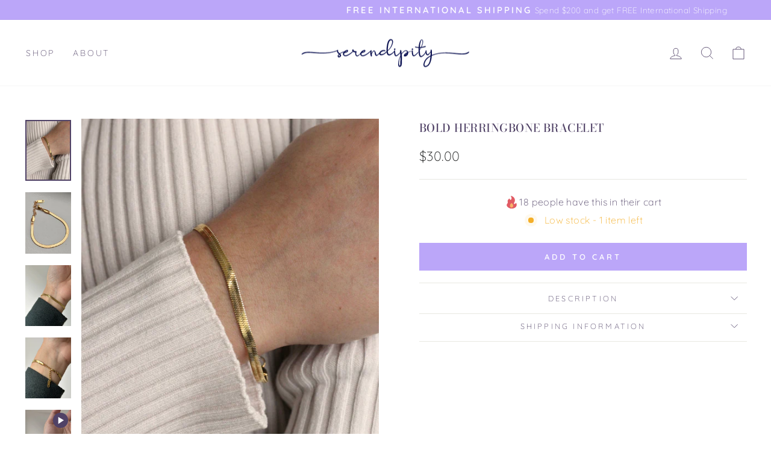

--- FILE ---
content_type: text/html; charset=utf-8
request_url: https://www.jewelrybyserendipity.com/en-au/cart?t=1769265206088&view=ajax
body_size: 278
content:



<div class="cart__items"
  data-count="0"
  data-cart-subtotal="0">

<!-- add cart progress bar -->
    <div>
      <h4 id="shipping-progress-bar-text" style="margin-top: 15px;margin-bottom: 15px;text-align: center;"></h4>
      <div style="display:none; border-radius: 10px;background-color: rgb(221, 216, 216);box-sizing: border-box;color: rgb(0, 0, 0);font-family: Apercu, Calibri, sans-serif;font-size: 14px;font-style: normal;font-weight: 300;height: 14px;line-height: 21px;margin-bottom: 25px;/*! margin-top: -8px; */position: relative;width: 100%;display: flex;flex-shrink: 0;">
         <div id="shipping-progress-bar"class="progress-bar animate" role="progressbar" aria-valuenow="0" aria-valuemin="2" aria-valuemax="100" style="border-radius: inherit; width: 2%; background-color: rgb(82, 198, 133);box-sizing: border-box;color: rgb(0, 0, 0);font-family: Apercu, Calibri, sans-serif;font-size: 14px;font-style: normal;font-weight: 300;height: 14px;line-height: 21px;position: absolute;transition-delay: 0s;transition-duration: 2s;transition-property: width;transition-timing-function: ease;">
         </div>
      </div>
    </div>  

  
</div>
<div class="cart__discounts cart__item-sub cart__item-row hide">
  <div>Discounts</div>
  <div>
    
  </div>
</div>


--- FILE ---
content_type: text/javascript; charset=utf-8
request_url: https://www.jewelrybyserendipity.com/en-au/collections/layering-essentials/products/bold-herringbone-bracelet.js
body_size: 985
content:
{"id":8123758575849,"title":"Bold Herringbone Bracelet","handle":"bold-herringbone-bracelet","description":"\u003cmeta charset=\"utf-8\"\u003e\n\u003cp\u003eThe perfect every day bracelet with a little extra shine, the Bold Herringbone Bracelet will make any look! Created to move with you, the graceful herringbone links are lovely on their own or stacked with your favorite bracelets. \u003c\/p\u003e\n\u003cp\u003e\u003cstrong\u003e...........................\u003c\/strong\u003e\u003c\/p\u003e\n\u003cp\u003e\u003cstrong data-mce-fragment=\"1\"\u003eBRACELET SIZE \u0026amp; MATERIAL\u003c\/strong\u003e\u003cbr data-mce-fragment=\"1\"\u003e\u003cspan data-mce-fragment=\"1\"\u003e\u003cbr data-mce-fragment=\"1\"\u003e❋ 5\" chain with 1\" extender\u003cbr data-mce-fragment=\"1\"\u003e❋ 16kt gold plated stainless steel\u003cbr data-mce-fragment=\"1\"\u003e❋ nickel free\u003c\/span\u003e\u003c\/p\u003e","published_at":"2024-01-23T13:30:32-08:00","created_at":"2023-05-30T15:34:25-07:00","vendor":"Serendipity","type":"Jewelry","tags":[],"price":3000,"price_min":3000,"price_max":3000,"available":true,"price_varies":false,"compare_at_price":null,"compare_at_price_min":0,"compare_at_price_max":0,"compare_at_price_varies":false,"variants":[{"id":44835273375977,"title":"Gold","option1":"Gold","option2":null,"option3":null,"sku":"","requires_shipping":true,"taxable":true,"featured_image":null,"available":true,"name":"Bold Herringbone Bracelet - Gold","public_title":"Gold","options":["Gold"],"price":3000,"weight":0,"compare_at_price":null,"inventory_quantity":1,"inventory_management":"shopify","inventory_policy":"deny","barcode":"","requires_selling_plan":false,"selling_plan_allocations":[]}],"images":["\/\/cdn.shopify.com\/s\/files\/1\/1153\/5914\/files\/jewelry-by-serendipity-jewelry-gold-bold-herringbone-bracelet-43729316872425.jpg?v=1762985607","\/\/cdn.shopify.com\/s\/files\/1\/1153\/5914\/files\/jewelry-by-serendipity-jewelry-gold-bold-herringbone-bracelet-43629449543913.jpg?v=1762985607","\/\/cdn.shopify.com\/s\/files\/1\/1153\/5914\/files\/jewelry-by-serendipity-jewelry-gold-bold-herringbone-bracelet-41880796037353.heic?v=1738178622","\/\/cdn.shopify.com\/s\/files\/1\/1153\/5914\/files\/jewelry-by-serendipity-jewelry-gold-bold-herringbone-bracelet-41880796070121.heic?v=1738178622"],"featured_image":"\/\/cdn.shopify.com\/s\/files\/1\/1153\/5914\/files\/jewelry-by-serendipity-jewelry-gold-bold-herringbone-bracelet-43729316872425.jpg?v=1762985607","options":[{"name":"Finish","position":1,"values":["Gold"]}],"url":"\/en-au\/products\/bold-herringbone-bracelet","media":[{"alt":null,"id":36155624849641,"position":1,"preview_image":{"aspect_ratio":0.75,"height":3449,"width":2587,"src":"https:\/\/cdn.shopify.com\/s\/files\/1\/1153\/5914\/files\/jewelry-by-serendipity-jewelry-gold-bold-herringbone-bracelet-43729316872425.jpg?v=1762985607"},"aspect_ratio":0.75,"height":3449,"media_type":"image","src":"https:\/\/cdn.shopify.com\/s\/files\/1\/1153\/5914\/files\/jewelry-by-serendipity-jewelry-gold-bold-herringbone-bracelet-43729316872425.jpg?v=1762985607","width":2587},{"alt":null,"id":36093912121577,"position":2,"preview_image":{"aspect_ratio":0.75,"height":3114,"width":2336,"src":"https:\/\/cdn.shopify.com\/s\/files\/1\/1153\/5914\/files\/jewelry-by-serendipity-jewelry-gold-bold-herringbone-bracelet-43629449543913.jpg?v=1762985607"},"aspect_ratio":0.75,"height":3114,"media_type":"image","src":"https:\/\/cdn.shopify.com\/s\/files\/1\/1153\/5914\/files\/jewelry-by-serendipity-jewelry-gold-bold-herringbone-bracelet-43629449543913.jpg?v=1762985607","width":2336},{"alt":null,"id":34506446307561,"position":3,"preview_image":{"aspect_ratio":0.75,"height":4032,"width":3024,"src":"https:\/\/cdn.shopify.com\/s\/files\/1\/1153\/5914\/files\/jewelry-by-serendipity-jewelry-gold-bold-herringbone-bracelet-41880796037353.heic?v=1738178622"},"aspect_ratio":0.75,"height":4032,"media_type":"image","src":"https:\/\/cdn.shopify.com\/s\/files\/1\/1153\/5914\/files\/jewelry-by-serendipity-jewelry-gold-bold-herringbone-bracelet-41880796037353.heic?v=1738178622","width":3024},{"alt":null,"id":34506446143721,"position":4,"preview_image":{"aspect_ratio":0.75,"height":4032,"width":3024,"src":"https:\/\/cdn.shopify.com\/s\/files\/1\/1153\/5914\/files\/jewelry-by-serendipity-jewelry-gold-bold-herringbone-bracelet-41880796070121.heic?v=1738178622"},"aspect_ratio":0.75,"height":4032,"media_type":"image","src":"https:\/\/cdn.shopify.com\/s\/files\/1\/1153\/5914\/files\/jewelry-by-serendipity-jewelry-gold-bold-herringbone-bracelet-41880796070121.heic?v=1738178622","width":3024},{"alt":null,"id":34506428252393,"position":5,"preview_image":{"aspect_ratio":0.563,"height":3840,"width":2160,"src":"https:\/\/cdn.shopify.com\/s\/files\/1\/1153\/5914\/files\/preview_images\/e6d42ab1faed4c0e8cbe55f09ecdc077.thumbnail.0000000000.jpg?v=1706045522"},"aspect_ratio":0.563,"duration":5750,"media_type":"video","sources":[{"format":"mp4","height":852,"mime_type":"video\/mp4","url":"https:\/\/cdn.shopify.com\/videos\/c\/vp\/e6d42ab1faed4c0e8cbe55f09ecdc077\/e6d42ab1faed4c0e8cbe55f09ecdc077.SD-480p-1.5Mbps-23552066.mp4","width":480},{"format":"mp4","height":1920,"mime_type":"video\/mp4","url":"https:\/\/cdn.shopify.com\/videos\/c\/vp\/e6d42ab1faed4c0e8cbe55f09ecdc077\/e6d42ab1faed4c0e8cbe55f09ecdc077.HD-1080p-7.2Mbps-23552066.mp4","width":1080},{"format":"mp4","height":1280,"mime_type":"video\/mp4","url":"https:\/\/cdn.shopify.com\/videos\/c\/vp\/e6d42ab1faed4c0e8cbe55f09ecdc077\/e6d42ab1faed4c0e8cbe55f09ecdc077.HD-720p-4.5Mbps-23552066.mp4","width":720},{"format":"m3u8","height":1920,"mime_type":"application\/x-mpegURL","url":"https:\/\/cdn.shopify.com\/videos\/c\/vp\/e6d42ab1faed4c0e8cbe55f09ecdc077\/e6d42ab1faed4c0e8cbe55f09ecdc077.m3u8","width":1080}]}],"requires_selling_plan":false,"selling_plan_groups":[]}